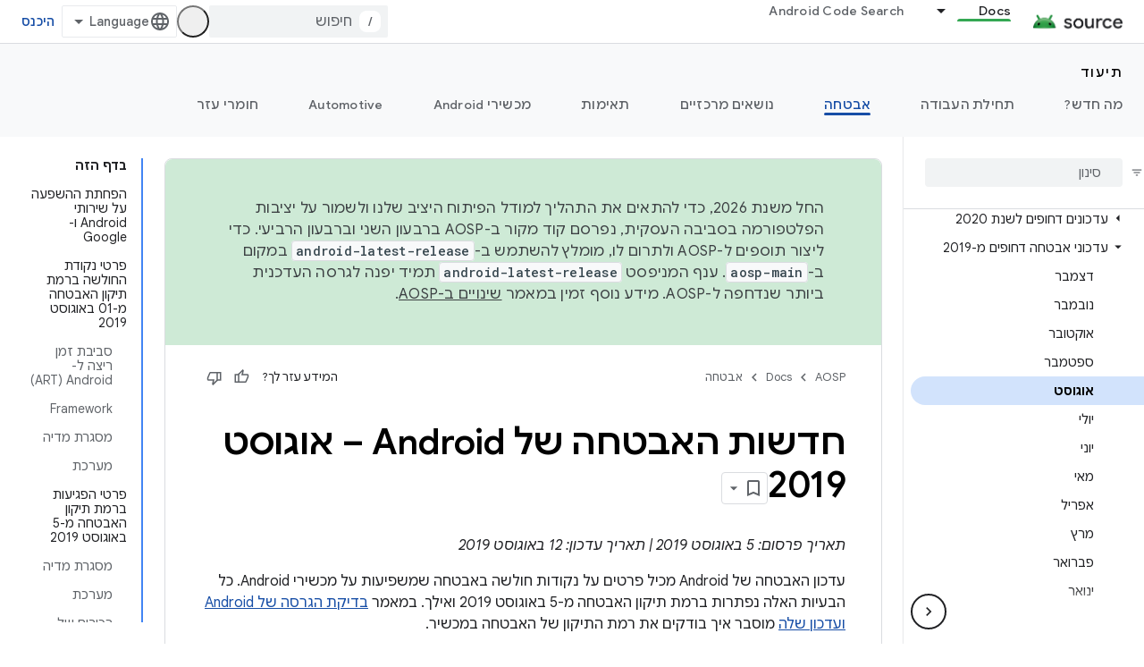

--- FILE ---
content_type: text/javascript
request_url: https://www.gstatic.com/devrel-devsite/prod/v5f5028bd8220352863507a1bacc6e2ea79a725fdb2dd736f205c6da16a3d00d1/js/devsite_devsite_thumb_rating_module__he.js
body_size: -854
content:
(function(_ds){var window=this;var YAa=function(a){var b=a.position;const c=a.nD;a=a.oD;b=_ds.U(_ds.dD(),'<div class="devsite-thumb-rating" role="form" aria-labelledby="devsite-thumb-label-'+_ds.S(b)+'"><div class="devsite-thumb-label" id="devsite-thumb-label-'+_ds.S(b)+'">');_ds.V(b,"\u05d4\u05de\u05d9\u05d3\u05e2 \u05e2\u05d6\u05e8 \u05dc\u05da?");_ds.U(_ds.V(_ds.V(_ds.U(b,'</div><div class="devsite-thumbs">'),D8(a.label,a.class,a.type)),D8(c.label,c.class,c.type)),"</div></div>");return b},D8=function(a,b,c){let d;c==="thumb-down-filled"?
d=(0,_ds.O)('<path d="M3,17h6.31l-0.95,4.57l-0.03,0.32c0,0.41,0.17,0.79,0.44,1.06L9.83,24c0,0,7.09-6.85,7.17-7V4H6C5.17,4,4.46,4.5,4.16,5.22 l-3.02,7.05C1.05,12.5,1,12.74,1,13v2C1,16.1,1.9,17,3,17z"></path><path d="M19,17h4V4h-4V17L19,17z"></path>'):c==="thumb-down-outline"?d=(0,_ds.O)('<path d="M3,17h6.31l-0.95,4.57l-0.03,0.32c0,0.41,0.17,0.79,0.44,1.06L9.83,24c0,0,7.09-6.85,7.17-7h5V4H6 C5.17,4,4.46,4.5,4.16,5.22l-3.02,7.05C1.05,12.5,1,12.74,1,13v2C1,16.1,1.9,17,3,17z M17,6h3v9h-3V6z M3,13l3-7h9v10l-4.34,4.34 L12,15H3V13z"></path>'):
c==="thumb-up-filled"?d=(0,_ds.O)('<path d="M21,7h-6.31l0.95-4.57l0.03-0.32c0-0.41-0.17-0.79-0.44-1.06L14.17,0c0,0-7.09,6.85-7.17,7v13h11c0.83,0,1.54-0.5,1.84-1.22 l3.02-7.05C22.95,11.5,23,11.26,23,11V9C23,7.9,22.1,7,21,7z"></path><path d="M5,7H1v13h4V7L5,7z"></path>'):c==="thumb-up-outline"?d=(0,_ds.O)('<path d="M21,7h-6.31l0.95-4.57l0.03-0.32c0-0.41-0.17-0.79-0.44-1.06L14.17,0c0,0-7.09,6.85-7.17,7H2v13h16 c0.83,0,1.54-0.5,1.84-1.22l3.02-7.05C22.95,11.5,23,11.26,23,11V9C23,7.9,22.1,7,21,7z M7,18H4V9h3V18z M21,11l-3,7H9V8l4.34-4.34 L12,9h9V11z"></path>'):
d="";return _ds.U(_ds.V(_ds.U(_ds.dD(),'<button class="devsite-thumb '+_ds.S(b)+'" data-title="'+_ds.S(a)+'" aria-label="'+_ds.S(a)+'"><svg class="devsite-thumb-icon" viewBox="0 0 24 24" aria-hidden="true">'),d),"</svg></button>")},ZAa=function(a){const b=a.categories,c=a.aD,d=a.pp;a='<devsite-dialog class="devsite-thumb-rating-dialog" id="'+_ds.S(a.Ip)+'"><div class="devsite-dialog-contents"><h3 class="no-link" tabindex="-1">';a+='\u05de\u05d4\u05d9 \u05d4\u05e1\u05d9\u05d1\u05d4 \u05dc\u05e9\u05dc\u05d9\u05d7\u05ea \u05d4\u05de\u05e9\u05d5\u05d1?</h3><form class="devsite-thumb-rating-categories">';
const e=b.length;for(let f=0;f<e;f++){const g=b[f];a+='<div class="devsite-thumb-rating-category"><input type="radio" name="'+_ds.S(g.getType())+'" id="'+_ds.S(g.getId())+'"><label for="'+_ds.S(g.getId())+'">'+_ds.yC(g.o())+"</label></div>"}a+='</form></div><div class="devsite-dialog-buttons"><button type="submit" class="button button-primary devsite-thumb-rating-submit" disabled>'+_ds.Q(c)+'</button><button type="button" class="button devsite-dialog-close">'+_ds.Q(d)+"</button></div></devsite-dialog>";
return(0,_ds.O)(a)},$Aa=function(a){var b=a.isSignedIn;const c=a.Vy;var d=a.Ur;const e=a.Fr,f=a.Di,g=a.yf;a=a.dismissButton;d=b?c?'<p class="create-profile-prompt">'+_ds.Q(e)+"</p>":"":'<p class="sign-in-prompt">'+_ds.Q(d)+"</p>";b=b?c?'<button type="button" class="button button-primary create-profile">'+_ds.Q(g)+"</button>":'<button type="button" class="button button-primary devsite-dialog-close">'+_ds.Q(a)+"</button>":'<button class="button button-primary sign-in-button">'+_ds.Q(f)+"</button>";
return(0,_ds.O)('<devsite-dialog class="devsite-thumb-rating-dialog" id="devsite-thumb-thank-you-dialog"><div class="devsite-dialog-contents"><h3 class="no-link">\u05ea\u05d5\u05d3\u05d4 \u05e2\u05dc \u05d4\u05de\u05e9\u05d5\u05d1.</h3>'+(d+'</div><div class="devsite-dialog-buttons">'+b+"</div></devsite-dialog>"))},aBa=function(){return(0,_ds.O)('<svg class="material-icons devsite-feedback-icon" viewBox="0 0 24 24" aria-hidden="true"><path d="M20 2H4c-1.1 0-1.99.9-1.99 2L2 22l4-4h14c1.1 0 2-.9 2-2V4c0-1.1-.9-2-2-2zm0 14H5.17l-.59.59-.58.58V4h16v12zm-9-4h2v2h-2zm0-6h2v4h-2z"></path></svg>')},
bBa=function(a){const b=a.bc,c=a.ud,d=a.vd,e=a.pj,f=a.kc,g=a.Ee,h=a.Ci,k=a.yf;a=a.dismissButton;return _ds.U(_ds.V(_ds.U(_ds.dD(),'<devsite-dialog class="devsite-thumb-rating-dialog" id="devsite-thumb-create-profile-dialog"><div class="create-profile-spinner"><devsite-spinner size="48"></devsite-spinner></div><div class="devsite-dialog-contents"><h3 class="no-link">'+_ds.Q(e)+"</h3>"),b?_ds.U(_ds.V(_ds.U(_ds.dD(),"<p>"+_ds.Q(c)+'</p><input type="checkbox" id="devsite-thumb-create-profile-email-opt-in"><label for="devsite-thumb-create-profile-email-opt-in">'+
_ds.Q(d)+'</label><p class="account-note">'),_ds.Q(g)),"</p>"):_ds.U(_ds.V(_ds.U(_ds.dD(),'<p class="not-eligible-prompt">'),_ds.Q(f)),"</p>")),'</div><div class="devsite-dialog-buttons">'+(b?'<button class="button-primary create-profile">'+_ds.Q(k)+"</button>":'<button class="button button-primary change-account-button">'+_ds.Q(h)+"</button>")+'<button class="button devsite-dialog-close">'+_ds.Q(a)+"</button></div></devsite-dialog>")},cBa=function(a){const b=a.dismissButton;a='<devsite-dialog class="devsite-thumb-rating-dialog" id="devsite-thumb-error-dialog"><div class="devsite-dialog-contents"><h3 class="no-link">\u05e1\u05dc\u05d9\u05d7\u05d4, \u05ea\u05e7\u05dc\u05d4</h3><p>'+
(_ds.Q(a.error)+'</p></div><div class="devsite-dialog-buttons"><button class="button devsite-dialog-close">'+_ds.Q(b)+"</button></div></devsite-dialog>");return(0,_ds.O)(a)};var dBa=async function(a){var b=new _ds.rh(_ds.C().href);if(_ds.po(b.j,"thumb")){var c=b.j.get("thumb");if(c==="up"||c==="down")a.setAttribute("rating",c),await E8(a);b.j.remove("thumb");_ds.yo(b.toString(),!0,!1)}else{var d=await a.Fa();if(d!=null&&d.Ga()){b=_ds.C().href;try{b=await _ds.Qw(b)}catch(f){}d=(d==null?void 0:d.Ga())||"";var e=new _ds.NO;try{c=await e.getPath({path:b,profileId:d}),(c==null?void 0:c.ratingStatus)==="THUMBS_UP"&&a.setAttribute("rating","up"),(c==null?void 0:c.ratingStatus)===
"THUMBS_DOWN"&&a.setAttribute("rating","down")}catch(f){}}}},F8=function(a){let b="thumb-down-outline",c="thumb-up-outline";a.rating==="down"?b="thumb-down-filled":a.rating==="up"&&(c="thumb-up-filled");const d=a.getAttribute("position")||"";_ds.qt(a,YAa,{position:d,nD:{class:"devsite-thumb-down",label:"\u05dc\u05d0 \u05de\u05d5\u05e2\u05d9\u05dc",type:b},oD:{class:"devsite-thumb-up",label:"\u05de\u05d5\u05e2\u05d9\u05dc",type:c}})},eBa=function(a){a.eventHandler.listen(a,"click",b=>{a.onClick(b)})},
G8=function(a,b){a.dispatchEvent(new CustomEvent("devsite-show-custom-snackbar-msg",{detail:{msg:b,showClose:!1},bubbles:!0}))},I8=function(a,b,c){let d=document.body.querySelector(`#${c}`);if(d)return d;d=_ds.st(ZAa,{Ip:c,categories:b,aD:"\u05e9\u05dc\u05d9\u05d7\u05d4",pp:"\u05d1\u05d9\u05d8\u05d5\u05dc"});document.body.appendChild(d);a.eventHandler.listen(d,"change",()=>{if(a.rating==="down"){let e,f;(e=a.ea)==null||(f=e.querySelector(".devsite-thumb-rating-submit"))==null||f.removeAttribute("disabled")}else if(a.rating===
"up"){let e,f;(e=a.oa)==null||(f=e.querySelector(".devsite-thumb-rating-submit"))==null||f.removeAttribute("disabled")}});a.eventHandler.listen(d.querySelector(".devsite-thumb-rating-submit"),"click",async()=>{await fBa(a)});a.eventHandler.listen(d.querySelector(".devsite-dialog-close"),"click",()=>{H8(a)});return d},L8=async function(a){let b=document.body.querySelector("#devsite-thumb-thank-you-dialog");if(b)return b;const c=await _ds.v();var d=await c.isSignedIn(),e=d;d&&(e=await a.Fa(),e=J8()&&
!e);e&&K8(a,"Callout Profile intro");b=_ds.st($Aa,{isSignedIn:d,Vy:e,Ur:"\u05db\u05d3\u05d9 \u05dc\u05e9\u05de\u05d5\u05e8 \u05d0\u05ea \u05d4\u05d3\u05e4\u05d9\u05dd \u05e9\u05d1\u05d9\u05e7\u05e8\u05ea \u05d1\u05d4\u05dd \u05e4\u05e2\u05de\u05d9\u05dd \u05e8\u05d1\u05d5\u05ea \u05d1\u05ea\u05d5\u05db\u05e0\u05d9\u05ea \u05d4\u05de\u05e4\u05ea\u05d7\u05d9\u05dd \u05e9\u05dc Google Developers, \u05e6\u05e8\u05d9\u05da \u05dc\u05d4\u05d9\u05db\u05e0\u05e1 \u05dc\u05d7\u05e9\u05d1\u05d5\u05df.",Fr:"\u05e8\u05d5\u05e6\u05d4 \u05dc\u05d4\u05e6\u05d8\u05e8\u05e3 \u05dc\u05ea\u05d5\u05db\u05e0\u05d9\u05ea \u05d4\u05de\u05e4\u05ea\u05d7\u05d9\u05dd \u05e9\u05dc Google Developers \u05db\u05d3\u05d9 \u05dc\u05e9\u05de\u05d5\u05e8 \u05d0\u05ea \u05d4\u05d3\u05e4\u05d9\u05dd \u05e9\u05d1\u05d9\u05e7\u05e8\u05ea \u05d1\u05d4\u05dd \u05d4\u05db\u05d9 \u05d4\u05e8\u05d1\u05d4 \u05e4\u05e2\u05de\u05d9\u05dd?",
Di:"\u05db\u05e0\u05d9\u05e1\u05d4",yf:"\u05d9\u05e6\u05d9\u05e8\u05ea \u05e4\u05e8\u05d5\u05e4\u05d9\u05dc",dismissButton:"\u05e1\u05d2\u05d9\u05e8\u05d4"});document.body.appendChild(b);const f=b.querySelector(".devsite-dialog-buttons");a.feedback&&(f==null||f.appendChild(a.feedback),a.eventHandler.listen(a.feedback.querySelector("button"),"click",()=>{let g;(g=b)==null||g.removeAttribute("open")}));e&&f&&a.eventHandler.listen(f.querySelector(".create-profile"),"click",async()=>{let g;(g=b)==null||
g.removeAttribute("open");a.j=await gBa(a);a.j.setAttribute("open","")});!d&&f&&(d=b.querySelector(".sign-in-button"))&&a.eventHandler.listen(d,"click",async g=>{g.preventDefault();g.stopPropagation();g=new _ds.rh(_ds.C().href);g.j.add("thumb",a.rating);_ds.yo(g.toString(),!0,!1);await c.signIn()});a.eventHandler.listen(b,"devsite-dialog-hide",()=>{H8(a)});return b},M8=async function(a){let b=null;a.rating==="down"?b={category:"Site-Wide Custom Events",action:"devsite-rating thumb",label:"Thumb Down Rating",
value:-1}:a.rating==="up"&&(b={category:"Site-Wide Custom Events",action:"devsite-rating thumb",label:"Thumb Up Rating",value:1});b&&a.Ba(b)},E8=async function(a){let b="RATING_STATE_UNKNOWN";a.rating==="down"?b="THUMBS_DOWN":a.rating==="up"&&(b="THUMBS_UP");const c=await a.Fa();if(c!=null&&c.Ga()){var d=_ds.C().href;try{d=await _ds.Qw(d)}catch(f){}var e=new _ds.NO;try{await e.Nm({path:d,status:b,profileId:c==null?void 0:c.Ga()})}catch(f){let g;(g=a.j)==null||g.removeAttribute("open");a.m=N8(a,"\u05e9\u05de\u05d9\u05e8\u05ea \u05d4\u05d3\u05d9\u05e8\u05d5\u05d2 \u05e9\u05dc \u05d4\u05d3\u05e3 \u05e0\u05db\u05e9\u05dc\u05d4 \u05d1\u05d2\u05dc\u05dc \u05e9\u05d2\u05d9\u05d0\u05d4.");
a.m.setAttribute("open","");return}a.rating&&(a=document.querySelector("devsite-user#devsite-user"),await (a==null?void 0:_ds.Hea(a)))}},fBa=async function(a){if(a.rating==="down"){var b;let d;var c=((b=a.ea)==null?void 0:(d=b.querySelector("input[type=radio]:checked"))==null?void 0:d.id)||"";O8(a,c);let e;(e=a.feedback)==null||e.setAttribute("rating-type","thumbsDown");let f;(f=a.feedback)==null||f.setAttribute("rating-category",c);let g;(g=a.ea)==null||g.removeAttribute("open")}else if(a.rating===
"up"){let d;b=((c=a.oa)==null?void 0:(d=c.querySelector("input[type=radio]:checked"))==null?void 0:d.id)||"";O8(a,b);let e;(e=a.feedback)==null||e.setAttribute("rating-type","thumbsUp");let f;(f=a.feedback)==null||f.setAttribute("rating-category",b);let g;(g=a.oa)==null||g.removeAttribute("open")}a.o=await L8(a);a.o.setAttribute("open","")},H8=function(a){a.rating==="up"?G8(a,"\u05d3\u05d9\u05e8\u05d2\u05ea \u05d0\u05ea \u05d4\u05d3\u05e3 \u05db\u05de\u05d5\u05e2\u05d9\u05dc."):a.rating==="down"&&
G8(a,"\u05d3\u05d9\u05e8\u05d2\u05ea \u05d0\u05ea \u05d4\u05d3\u05e3 \u05db\u05dc\u05d0 \u05de\u05d5\u05e2\u05d9\u05dc.")},K8=function(a,b,c){let d=null;a.rating==="down"?d={category:"Site-Wide Custom Events",action:b,label:"Rating Widget Callout",value:-1}:a.rating==="up"&&(d={category:"Site-Wide Custom Events",action:b,label:"Rating Widget Callout",value:1});b=Object.assign({},{category:"Site-Wide Custom Events",action:b},d,c||{});a.Ba(b)},gBa=async function(a){var b=await a.bc();K8(a,"Callout Profile displayed");
let c=document.body.querySelector("#devsite-thumb-create-profile-dialog");if(c)return c;c=_ds.st(bBa,{bc:b,ud:"\u05e8\u05d5\u05e6\u05d4 \u05dc\u05e7\u05d1\u05dc \u05d0\u05d9\u05de\u05d9\u05d9\u05dc\u05d9\u05dd \u05de\u05ea\u05d5\u05db\u05e0\u05d9\u05ea \u05d4\u05de\u05e4\u05ea\u05d7\u05d9\u05dd \u05e9\u05dc Google Developers \u05d1\u05e7\u05e9\u05e8 \u05dc\u05e4\u05d9\u05e6'\u05e8\u05d9\u05dd \u05d7\u05d3\u05e9\u05d9\u05dd, \u05dc\u05d0\u05d9\u05e8\u05d5\u05e2\u05d9\u05dd, \u05dc\u05ea\u05d2\u05d9\u05dd, \u05dc\u05ea\u05db\u05e0\u05d9\u05dd \u05d5\u05dc\u05d4\u05d6\u05d3\u05de\u05e0\u05d5\u05d9\u05d5\u05ea \u05dc\u05de\u05d7\u05e7\u05e8?",
vd:"\u05db\u05df, \u05d1\u05e9\u05de\u05d7\u05d4!",pj:"\u05e8\u05d5\u05e6\u05d4 \u05dc\u05d4\u05e6\u05d8\u05e8\u05e3 \u05dc\u05ea\u05d5\u05db\u05e0\u05d9\u05ea \u05d4\u05de\u05e4\u05ea\u05d7\u05d9\u05dd \u05e9\u05dc Google Developers?",kc:_ds.Tg('\u05d0\u05d9\u05df \u05dc\u05da \u05d0\u05e4\u05e9\u05e8\u05d5\u05ea \u05dc\u05d4\u05e6\u05d8\u05e8\u05e3 \u05dc\u05ea\u05d5\u05db\u05e0\u05d9\u05ea \u05d4\u05de\u05e4\u05ea\u05d7\u05d9\u05dd \u05e9\u05dc Google Developers \u05de\u05d4\u05d7\u05e9\u05d1\u05d5\u05df \u05d4\u05d6\u05d4. \u05e2\u05dc\u05d9\u05da \u05dc\u05e4\u05e0\u05d5\u05ea \u05dc\u05d0\u05d3\u05de\u05d9\u05df. <a href="https://developers.google.com/profile/help/faq#why_am_i_unable_to_create_a_profile_with_my_google_workspace_account" target="_blank">\u05dc\u05de\u05d9\u05d3\u05e2 \u05e0\u05d5\u05e1\u05e3</a>'),
Ee:_ds.Tg('\u05d4\u05e6\u05d8\u05e8\u05e4\u05d5\u05ea \u05dc\u05ea\u05d5\u05db\u05e0\u05d9\u05ea \u05d4\u05de\u05e4\u05ea\u05d7\u05d9\u05dd \u05e9\u05dc Google Developers \u05de\u05d1\u05d8\u05d0\u05ea \u05d0\u05ea \u05d4\u05d4\u05e1\u05db\u05de\u05d4 \u05e9\u05dc\u05da \u05dc<a class="content-policy" href="https://developers.google.com/profile/content-policy">\u05de\u05d3\u05d9\u05e0\u05d9\u05d5\u05ea \u05d4\u05ea\u05d5\u05db\u05df</a>. \u05d4\u05e9\u05d9\u05de\u05d5\u05e9 \u05d1\u05e9\u05d9\u05e8\u05d5\u05ea \u05db\u05e4\u05d5\u05e3 <a href="https://policies.google.com/terms">\u05dc\u05ea\u05e0\u05d0\u05d9\u05dd \u05d5\u05dc\u05d4\u05d2\u05d1\u05dc\u05d5\u05ea</a> \u05d5\u05dc<a href="https://policies.google.com/privacy">\u05de\u05d3\u05d9\u05e0\u05d9\u05d5\u05ea \u05d4\u05e4\u05e8\u05d8\u05d9\u05d5\u05ea</a> \u05e9\u05dc Google. \u05d4\u05e9\u05dd \u05de\u05d7\u05e9\u05d1\u05d5\u05df Google \u05d5\u05ea\u05d7\u05d5\u05de\u05d9 \u05d4\u05e2\u05e0\u05d9\u05d9\u05df \u05e9\u05d1\u05d7\u05e8\u05ea \u05d9\u05d5\u05e4\u05d9\u05e2\u05d5 \u05d1\u05e4\u05e8\u05d5\u05e4\u05d9\u05dc \u05d4\u05de\u05e4\u05ea\u05d7 \u05e9\u05dc\u05da \u05d1\u05ea\u05d5\u05db\u05e0\u05d9\u05ea \u05d4\u05de\u05e4\u05ea\u05d7\u05d9\u05dd \u05e9\u05dc Google Developers, \u05d5\u05d4\u05e9\u05dd \u05e2\u05e9\u05d5\u05d9 \u05dc\u05d4\u05d5\u05e4\u05d9\u05e2 \u05d2\u05dd \u05d1\u05de\u05e7\u05d5\u05de\u05d5\u05ea \u05d0\u05d7\u05e8\u05d9\u05dd \u05e9\u05d1\u05d4\u05dd \u05d4\u05d5\u05e1\u05e4\u05ea \u05ea\u05d5\u05db\u05df. \u05d0\u05e4\u05e9\u05e8 \u05dc\u05e9\u05e0\u05d5\u05ea \u05d0\u05d5\u05ea\u05d5 \u05de\u05ea\u05d9 \u05e9\u05e8\u05d5\u05e6\u05d9\u05dd.'),
Ci:"\u05d1\u05d7\u05d9\u05e8\u05d4 \u05d1\u05d7\u05e9\u05d1\u05d5\u05df \u05d0\u05d7\u05e8",yf:"\u05d9\u05e6\u05d9\u05e8\u05ea \u05e4\u05e8\u05d5\u05e4\u05d9\u05dc",dismissButton:"\u05e1\u05d2\u05d9\u05e8\u05d4"});document.body.appendChild(c);if(b=c.querySelector(".devsite-dialog-buttons")){var d=b.querySelector(".create-profile");d&&a.eventHandler.listen(d,"click",()=>{a.createProfile()});(d=b.querySelector(".change-account-button"))&&a.eventHandler.listen(d,"click",async e=>{e.preventDefault();
e.stopPropagation();e=new _ds.rh(_ds.C().href);e.j.add("thumb",a.rating);_ds.yo(e.toString(),!0,!1);await (await _ds.v()).changeAccount()});a.eventHandler.listen(b.querySelector(".devsite-dialog-close"),"click",()=>{K8(a,"Callout Profile dismissed")})}return c},J8=function(){const a=document.querySelector("devsite-user#devsite-user");return a!=null&&a.hasAttribute("enable-profiles")},N8=function(a,b){K8(a,"Callout Profile error",{label:"Rating Widget Callout Error",value:b});if(a=document.body.querySelector("#devsite-thumb-error-dialog"))return a;
a=_ds.st(cBa,{error:b,dismissButton:"\u05e1\u05d2\u05d9\u05e8\u05d4"});document.body.appendChild(a);return a},O8=function(a,b){let c=null;a.rating==="down"?c={category:"Site-Wide Custom Events",action:"devsite-rating category",label:`Rating Category: ${b}`,value:-1}:a.rating==="up"&&(c={category:"Site-Wide Custom Events",action:"devsite-rating category",label:`Rating Category: ${b}`,value:1});c&&a.Ba(c)},hBa=class extends _ds.Vm{constructor(){super(["devsite-content","devsite-dialog","devsite-feedback",
"devsite-snackbar"]);this.eventHandler=new _ds.u;this.o=this.m=this.j=this.feedback=null;this.qa=[];this.ea=null;this.ua=[];this.oa=null;this.rating=""}static get observedAttributes(){return["rating"]}async connectedCallback(){var a=document.querySelector(".devsite-thumb-rating-feedback");if(a){var b;if(this.feedback=(b=a.content.firstElementChild)==null?void 0:b.cloneNode(!0))a=this.feedback.querySelector("button"),a==null||a.classList.add("button-with-icon"),a&&a.firstChild&&(b=_ds.st(aBa),a.insertBefore(b,
a.firstChild))}a=document.querySelector("devsite-content");try{const c=await (a==null?void 0:a.m.promise);this.qa=[...((c==null?void 0:c.oa())||[])];this.ua=[...((c==null?void 0:c.qa())||[])]}catch(c){}await dBa(this);F8(this);eBa(this)}disconnectedCallback(){_ds.D(this.eventHandler);_ds.Hn(this.ea);_ds.Hn(this.oa);_ds.Hn(this.o);_ds.Hn(this.j);_ds.Hn(this.m)}attributeChangedCallback(a,b,c){switch(a){case "rating":this.rating=c||"",F8(this)}}async onClick(a){a=a.target;if(a==null?0:a.classList.contains("devsite-thumb-up")){if(this.rating===
"up")this.removeAttribute("rating"),G8(this,"\u05d3\u05d9\u05e8\u05d5\u05d2 \u05d4\u05d3\u05e3 \u05d4\u05d5\u05e1\u05e8.");else{this.setAttribute("rating","up");if(this.ua.length>0)this.oa=I8(this,this.ua,"devsite-thumb-up-dialog"),this.oa.setAttribute("open","");else{let b;(b=this.feedback)==null||b.setAttribute("rating-type","thumbsUp");this.o=await L8(this);this.o.setAttribute("open","")}await M8(this)}await E8(this)}else if(a==null?0:a.classList.contains("devsite-thumb-down")){if(this.rating===
"down")this.removeAttribute("rating"),G8(this,"\u05d3\u05d9\u05e8\u05d5\u05d2 \u05d4\u05d3\u05e3 \u05d4\u05d5\u05e1\u05e8.");else{this.setAttribute("rating","down");if(this.qa.length>0)this.ea=I8(this,this.qa,"devsite-thumb-down-dialog"),this.ea.setAttribute("open","");else{let b;(b=this.feedback)==null||b.setAttribute("rating-type","thumbsDown");this.o=await L8(this);this.o.setAttribute("open","")}await M8(this)}await E8(this)}}async bc(){if(!await (await _ds.v()).isSignedIn())return!1;const a=new _ds.GO;
let b=null;try{b=await a.kb()}catch(e){}let c,d;return((c=b)==null?void 0:(d=c.createProfile)==null?void 0:d.status)==="ELIGIBILITY_ELIGIBLE"}async Fa(){if(J8()&&await (await _ds.v()).isSignedIn()&&await this.bc()){var a=new _ds.XO,b=void 0;try{let c;b=(c=await _ds.UO(a,new _ds.JN))==null?void 0:c.Fa()}catch(c){}return b}}async createProfile(){const a=await _ds.XQ.getName();if(a){var b,c=(b=this.j)==null?void 0:b.querySelector("#devsite-thumb-create-profile-email-opt-in");b=!(!c||!c.checked);var d;
(d=this.j)==null||d.classList.add("loading");d=new _ds.XO;try{await _ds.SO(d,a,b,!0);K8(this,"Callout Profile created");let f;(f=this.j)==null||f.removeAttribute("open");await E8(this)}catch(f){let g;(g=this.j)==null||g.removeAttribute("open");this.m=N8(this,`${f}`);this.m.setAttribute("open","")}var e;(e=this.j)==null||e.classList.remove("loading")}else(c=this.j)==null||c.removeAttribute("open"),this.m=N8(this,"\u05d4\u05d9\u05d9\u05ea\u05d4 \u05d1\u05e2\u05d9\u05d4 \u05d5\u05dc\u05db\u05df \u05e4\u05e8\u05d8\u05d9 \u05d4\u05d7\u05e9\u05d1\u05d5\u05df \u05dc\u05d0 \u05d4\u05ea\u05e7\u05d1\u05dc\u05d5."),
this.m.setAttribute("open","")}};try{customElements.define("devsite-thumb-rating",hBa)}catch(a){console.warn("Unrecognized DevSite custom element - DevsiteThumbRating",a)};})(_ds_www);
